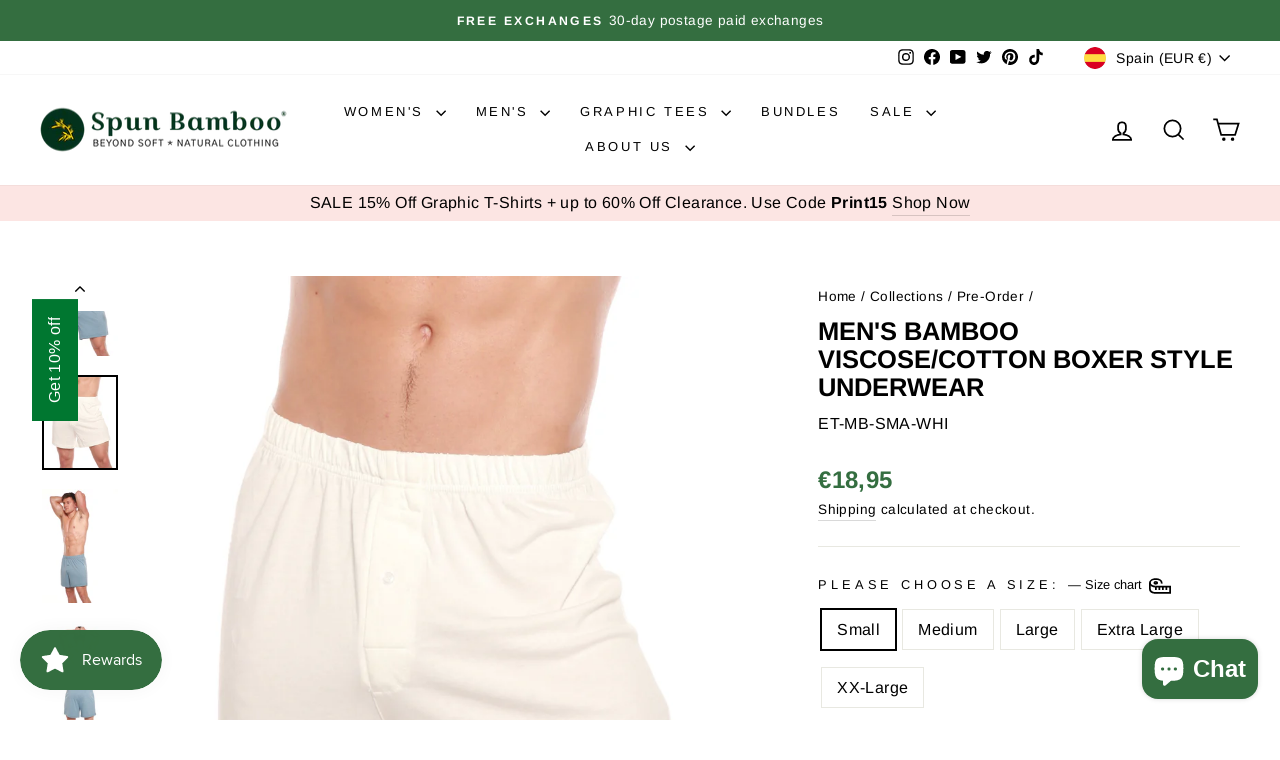

--- FILE ---
content_type: text/html; charset=utf-8
request_url: https://www.bambooclothes.com/en-es/search?view=preorderjson&q=id:%224387175530577%22%20OR%20handle:%22mens-bamboo-viscosecotton-boxer-style-underwear-mens-underwear-spun-bamboo-601177_1800x1800.jpg%22%20OR%20handle:%22mens-bamboo-viscosecotton-boxer-style-underwear-mens-underwear-spun-bamboo-585635_1800x1800.jpg%22%20OR%20handle:%22mens-bamboo-viscosecotton-boxer-style-underwear-mens-underwear-spun-bamboo-542827_1800x1800.jpg%22%20OR%20handle:%22mens-bamboo-viscosecotton-boxer-style-underwear-mens-underwear-spun-bamboo-648411_1800x1800.jpg%22%20OR%20handle:%22mens-bamboo-viscosecotton-boxer-style-underwear-mens-underwear-spun-bamboo-948561_1800x1800.jpg%22%20OR%20handle:%22mens-bamboo-viscosecotton-boxer-style-underwear-mens-underwear-spun-bamboo-795759_1800x1800.jpg%22%20OR%20handle:%22mens-bamboo-viscosecotton-boxer-style-underwear-mens-underwear-spun-bamboo-196758_1800x1800.jpg%22%20OR%20handle:%22mens-bamboo-viscosecotton-boxer-style-underwear-mens-underwear-spun-bamboo-275837_1800x1800.jpg%22%20OR%20handle:%22mens-bamboo-viscosecotton-boxer-style-underwear-mens-underwear-spun-bamboo-748962_1800x1800.jpg%22%20OR%20handle:%22mens-bamboo-viscosecotton-boxer-style-underwear-mens-underwear-spun-bamboo-261936_1800x1800.jpg%22%20OR%20handle:%22mens-bamboo-viscosecotton-boxer-style-underwear-mens-underwear-spun-bamboo-649135_1800x1800.jpg%22%20OR%20handle:%22mens-bamboo-viscosecotton-boxer-style-underwear-mens-underwear-spun-bamboo-401907_1800x1800.jpg%22%20OR%20handle:%22mens-bamboo-viscosecotton-boxer-style-underwear-mens-underwear-spun-bamboo-361584_1800x1800.jpg%22%20OR%20handle:%22mens-bamboo-viscosecotton-boxer-style-underwear-mens-underwear-spun-bamboo-771779_1800x1800.jpg%22%20OR%20handle:%22mens-bamboo-viscosecotton-boxer-style-underwear-mens-underwear-spun-bamboo-674908_1800x1800.jpg%22%20OR%20handle:%22mens-bamboo-viscosecotton-boxer-style-underwear-mens-underwear-spun-bamboo-408087_1800x1800.jpg%22%20OR%20handle:%22mens-bamboo-viscosecotton-boxer-style-underwear-mens-underwear-spun-bamboo-374682_1800x1800.jpg%22%20OR%20handle:%22mens-bamboo-viscosecotton-boxer-style-underwear-mens-underwear-spun-bamboo-821847_1800x1800.jpg%22%20OR%20handle:%22womens-hooded-sweatshirt%22%20OR%20handle:%22mens-spun-bamboo-long-sleeve-t-shirt%22%20OR%20handle:%22gift-card%22
body_size: 2482
content:
[{
      "id":4387170189393,
      "title":"Women's Bamboo French Terry Zip Hooded Sweatshirt",
      "handle":"womens-hooded-sweatshirt",
      "collections":[171593465937,263034011729,263033946193,157760454737,447003885869,172085542993,465196024109,157484449873,157484187729,263944011857],
      "images":[{"id":29668242260049,"src":"\/\/www.bambooclothes.com\/cdn\/shop\/products\/womens-bamboo-french-terry-zip-hooded-sweatshirt-womens-hoodie-spun-bamboo-522246.jpg?v=1762457560"},{"id":29667431481425,"src":"\/\/www.bambooclothes.com\/cdn\/shop\/products\/womens-bamboo-french-terry-zip-hooded-sweatshirt-womens-hoodie-spun-bamboo-129577.jpg?v=1645043430"},{"id":29667902226513,"src":"\/\/www.bambooclothes.com\/cdn\/shop\/products\/womens-bamboo-french-terry-zip-hooded-sweatshirt-womens-hoodie-spun-bamboo-817970.jpg?v=1645053206"},{"id":29668225876049,"src":"\/\/www.bambooclothes.com\/cdn\/shop\/products\/womens-bamboo-french-terry-zip-hooded-sweatshirt-womens-hoodie-spun-bamboo-827530.jpg?v=1645058163"},{"id":29667395600465,"src":"\/\/www.bambooclothes.com\/cdn\/shop\/products\/womens-bamboo-french-terry-zip-hooded-sweatshirt-womens-hoodie-spun-bamboo-128735.jpg?v=1645042947"},{"id":29667523854417,"src":"\/\/www.bambooclothes.com\/cdn\/shop\/products\/womens-bamboo-french-terry-zip-hooded-sweatshirt-womens-hoodie-spun-bamboo-220496.jpg?v=1645044791"},{"id":29668288954449,"src":"\/\/www.bambooclothes.com\/cdn\/shop\/products\/womens-bamboo-french-terry-zip-hooded-sweatshirt-womens-hoodie-spun-bamboo-635946.jpg?v=1645059413"},{"id":29667506552913,"src":"\/\/www.bambooclothes.com\/cdn\/shop\/products\/womens-bamboo-french-terry-zip-hooded-sweatshirt-womens-hoodie-spun-bamboo-377842.jpg?v=1645044461"},{"id":29667701194833,"src":"\/\/www.bambooclothes.com\/cdn\/shop\/products\/womens-bamboo-french-terry-zip-hooded-sweatshirt-womens-hoodie-spun-bamboo-237251.jpg?v=1645048471"},{"id":29668385521745,"src":"\/\/www.bambooclothes.com\/cdn\/shop\/products\/womens-bamboo-french-terry-zip-hooded-sweatshirt-womens-hoodie-spun-bamboo-318792.jpg?v=1645061199"},{"id":29667616784465,"src":"\/\/www.bambooclothes.com\/cdn\/shop\/products\/womens-bamboo-french-terry-zip-hooded-sweatshirt-womens-hoodie-spun-bamboo-320348.jpg?v=1645046275"},{"id":29667748413521,"src":"\/\/www.bambooclothes.com\/cdn\/shop\/products\/womens-bamboo-french-terry-zip-hooded-sweatshirt-womens-hoodie-spun-bamboo-514111.jpg?v=1645049306"}],
      "first_available_variant":{"id":31345423482961},
      "available":true,
      "selling_plan_groups":[],
      "variants": [{
            "id":31345423482961, 
            "title":"Medium \/ Black",
            "price":5595,
            "available":true,
            "inventory_quantity":29,
            "inventory_policy":"deny",
            "selling_plan_allocations": []
          },{
            "id":31345423876177, 
            "title":"Medium \/ Orchid",
            "price":5595,
            "available":true,
            "inventory_quantity":74,
            "inventory_policy":"deny",
            "selling_plan_allocations": []
          },{
            "id":31345424072785, 
            "title":"Medium \/ Raspberry",
            "price":3895,
            "available":false,
            "inventory_quantity":0,
            "inventory_policy":"deny",
            "selling_plan_allocations": []
          },{
            "id":31345423515729, 
            "title":"Large \/ Black",
            "price":5595,
            "available":true,
            "inventory_quantity":17,
            "inventory_policy":"deny",
            "selling_plan_allocations": []
          },{
            "id":31345423908945, 
            "title":"Large \/ Orchid",
            "price":5595,
            "available":true,
            "inventory_quantity":84,
            "inventory_policy":"deny",
            "selling_plan_allocations": []
          },{
            "id":31345424105553, 
            "title":"Large \/ Raspberry",
            "price":3895,
            "available":false,
            "inventory_quantity":0,
            "inventory_policy":"deny",
            "selling_plan_allocations": []
          },{
            "id":31345423548497, 
            "title":"Extra Large \/ Black",
            "price":5595,
            "available":true,
            "inventory_quantity":17,
            "inventory_policy":"deny",
            "selling_plan_allocations": []
          },{
            "id":31345423941713, 
            "title":"Extra Large \/ Orchid",
            "price":5595,
            "available":true,
            "inventory_quantity":54,
            "inventory_policy":"deny",
            "selling_plan_allocations": []
          },{
            "id":31345424138321, 
            "title":"Extra Large \/ Raspberry",
            "price":3895,
            "available":false,
            "inventory_quantity":-1,
            "inventory_policy":"deny",
            "selling_plan_allocations": []
          },{
            "id":31345423581265, 
            "title":"Small \/ Black",
            "price":5595,
            "available":true,
            "inventory_quantity":12,
            "inventory_policy":"deny",
            "selling_plan_allocations": []
          },{
            "id":31345423974481, 
            "title":"Small \/ Orchid",
            "price":5595,
            "available":true,
            "inventory_quantity":66,
            "inventory_policy":"deny",
            "selling_plan_allocations": []
          },{
            "id":31345424171089, 
            "title":"Small \/ Raspberry",
            "price":3895,
            "available":false,
            "inventory_quantity":0,
            "inventory_policy":"deny",
            "selling_plan_allocations": []
          },{
            "id":31345423614033, 
            "title":"XX-Large \/ Black",
            "price":5595,
            "available":true,
            "inventory_quantity":22,
            "inventory_policy":"deny",
            "selling_plan_allocations": []
          },{
            "id":31345424007249, 
            "title":"XX-Large \/ Orchid",
            "price":5595,
            "available":true,
            "inventory_quantity":29,
            "inventory_policy":"deny",
            "selling_plan_allocations": []
          },{
            "id":31345424203857, 
            "title":"XX-Large \/ Raspberry",
            "price":3895,
            "available":false,
            "inventory_quantity":0,
            "inventory_policy":"deny",
            "selling_plan_allocations": []
          },{
            "id":31345423646801, 
            "title":"X-Small \/ Black",
            "price":5595,
            "available":false,
            "inventory_quantity":0,
            "inventory_policy":"deny",
            "selling_plan_allocations": []
          },{
            "id":31345424040017, 
            "title":"X-Small \/ Orchid",
            "price":5595,
            "available":true,
            "inventory_quantity":3,
            "inventory_policy":"deny",
            "selling_plan_allocations": []
          },{
            "id":31345424236625, 
            "title":"X-Small \/ Raspberry",
            "price":3895,
            "available":false,
            "inventory_quantity":0,
            "inventory_policy":"deny",
            "selling_plan_allocations": []
          }],
      "source": "template"
    },{
      "id":4387168878673,
      "title":"Men's Bamboo Viscose\/Organic Cotton Long Sleeve T-Shirt",
      "handle":"mens-spun-bamboo-long-sleeve-t-shirt",
      "collections":[171593465937,263033880657,523488526637,514850259245,447003885869,157484417105,260595810385,157484023889,260595417169,172085542993,157512433745,263944011857],
      "images":[{"id":51078095700269,"src":"\/\/www.bambooclothes.com\/cdn\/shop\/files\/61A34611_copy.jpg?v=1762457557"},{"id":51077992349997,"src":"\/\/www.bambooclothes.com\/cdn\/shop\/files\/61A32561_copy.jpg?v=1743012747"},{"id":51078025347373,"src":"\/\/www.bambooclothes.com\/cdn\/shop\/files\/Y0A0433.jpg?v=1743012747"},{"id":51078025216301,"src":"\/\/www.bambooclothes.com\/cdn\/shop\/files\/Y0A0456.jpg?v=1743012747"},{"id":29667426566225,"src":"\/\/www.bambooclothes.com\/cdn\/shop\/products\/mens-bamboo-viscoseorganic-cotton-long-sleeve-t-shirt-mens-long-sleeve-spun-bamboo-480544.jpg?v=1743012747"},{"id":51078004244781,"src":"\/\/www.bambooclothes.com\/cdn\/shop\/files\/8Y0A9650_copy.jpg?v=1743012747"},{"id":29667595518033,"src":"\/\/www.bambooclothes.com\/cdn\/shop\/products\/mens-bamboo-viscoseorganic-cotton-long-sleeve-t-shirt-mens-long-sleeve-spun-bamboo-821779.jpg?v=1743012747"},{"id":29667593158737,"src":"\/\/www.bambooclothes.com\/cdn\/shop\/products\/mens-bamboo-viscoseorganic-cotton-long-sleeve-t-shirt-mens-long-sleeve-spun-bamboo-405945.jpg?v=1743012747"},{"id":29668141400145,"src":"\/\/www.bambooclothes.com\/cdn\/shop\/products\/mens-bamboo-viscoseorganic-cotton-long-sleeve-t-shirt-mens-long-sleeve-spun-bamboo-281843.jpg?v=1743012747"},{"id":29668178493521,"src":"\/\/www.bambooclothes.com\/cdn\/shop\/products\/mens-bamboo-viscoseorganic-cotton-long-sleeve-t-shirt-mens-long-sleeve-spun-bamboo-462019.jpg?v=1743012747"},{"id":29668428218449,"src":"\/\/www.bambooclothes.com\/cdn\/shop\/products\/mens-bamboo-viscoseorganic-cotton-long-sleeve-t-shirt-mens-long-sleeve-spun-bamboo-542123.jpg?v=1743012747"},{"id":29667414835281,"src":"\/\/www.bambooclothes.com\/cdn\/shop\/products\/mens-bamboo-viscoseorganic-cotton-long-sleeve-t-shirt-mens-long-sleeve-spun-bamboo-273183.jpg?v=1743012747"},{"id":29668117348433,"src":"\/\/www.bambooclothes.com\/cdn\/shop\/products\/mens-bamboo-viscoseorganic-cotton-long-sleeve-t-shirt-mens-long-sleeve-spun-bamboo-384972.jpg?v=1743012747"},{"id":29667563536465,"src":"\/\/www.bambooclothes.com\/cdn\/shop\/products\/mens-bamboo-viscoseorganic-cotton-long-sleeve-t-shirt-mens-long-sleeve-spun-bamboo-176733.jpg?v=1743012747"},{"id":29668249993297,"src":"\/\/www.bambooclothes.com\/cdn\/shop\/products\/mens-bamboo-viscoseorganic-cotton-long-sleeve-t-shirt-mens-long-sleeve-spun-bamboo-636432.jpg?v=1743012747"},{"id":29667711844433,"src":"\/\/www.bambooclothes.com\/cdn\/shop\/products\/mens-bamboo-viscoseorganic-cotton-long-sleeve-t-shirt-mens-long-sleeve-spun-bamboo-957436.jpg?v=1743012747"},{"id":29668406755409,"src":"\/\/www.bambooclothes.com\/cdn\/shop\/products\/mens-bamboo-viscoseorganic-cotton-long-sleeve-t-shirt-mens-long-sleeve-spun-bamboo-246734.jpg?v=1743012747"}],
      "first_available_variant":{"id":31345407754321},
      "available":true,
      "selling_plan_groups":[],
      "variants": [{
            "id":31345407754321, 
            "title":"Medium \/ Black",
            "price":3195,
            "available":true,
            "inventory_quantity":60,
            "inventory_policy":"continue",
            "selling_plan_allocations": []
          },{
            "id":31345407918161, 
            "title":"Medium \/ Cream",
            "price":3195,
            "available":true,
            "inventory_quantity":23,
            "inventory_policy":"deny",
            "selling_plan_allocations": []
          },{
            "id":31345408082001, 
            "title":"Medium \/ Royal Blue",
            "price":3195,
            "available":true,
            "inventory_quantity":66,
            "inventory_policy":"continue",
            "selling_plan_allocations": []
          },{
            "id":31345408409681, 
            "title":"Medium \/ Natural",
            "price":3195,
            "available":false,
            "inventory_quantity":-1,
            "inventory_policy":"deny",
            "selling_plan_allocations": []
          },{
            "id":31345408573521, 
            "title":"Medium \/ Slate Grey",
            "price":3195,
            "available":false,
            "inventory_quantity":0,
            "inventory_policy":"deny",
            "selling_plan_allocations": []
          },{
            "id":31345407787089, 
            "title":"Large \/ Black",
            "price":3195,
            "available":true,
            "inventory_quantity":47,
            "inventory_policy":"continue",
            "selling_plan_allocations": []
          },{
            "id":31345407950929, 
            "title":"Large \/ Cream",
            "price":3195,
            "available":true,
            "inventory_quantity":52,
            "inventory_policy":"deny",
            "selling_plan_allocations": []
          },{
            "id":31345408114769, 
            "title":"Large \/ Royal Blue",
            "price":3195,
            "available":true,
            "inventory_quantity":66,
            "inventory_policy":"continue",
            "selling_plan_allocations": []
          },{
            "id":31345408442449, 
            "title":"Large \/ Natural",
            "price":3195,
            "available":false,
            "inventory_quantity":0,
            "inventory_policy":"deny",
            "selling_plan_allocations": []
          },{
            "id":31345408606289, 
            "title":"Large \/ Slate Grey",
            "price":3195,
            "available":true,
            "inventory_quantity":162,
            "inventory_policy":"deny",
            "selling_plan_allocations": []
          },{
            "id":31345407819857, 
            "title":"Extra Large \/ Black",
            "price":3195,
            "available":true,
            "inventory_quantity":68,
            "inventory_policy":"continue",
            "selling_plan_allocations": []
          },{
            "id":31345407983697, 
            "title":"Extra Large \/ Cream",
            "price":3195,
            "available":false,
            "inventory_quantity":-6,
            "inventory_policy":"deny",
            "selling_plan_allocations": []
          },{
            "id":31345408147537, 
            "title":"Extra Large \/ Royal Blue",
            "price":3195,
            "available":true,
            "inventory_quantity":81,
            "inventory_policy":"continue",
            "selling_plan_allocations": []
          },{
            "id":31345408475217, 
            "title":"Extra Large \/ Natural",
            "price":3195,
            "available":true,
            "inventory_quantity":10,
            "inventory_policy":"deny",
            "selling_plan_allocations": []
          },{
            "id":31345408639057, 
            "title":"Extra Large \/ Slate Grey",
            "price":3195,
            "available":false,
            "inventory_quantity":0,
            "inventory_policy":"deny",
            "selling_plan_allocations": []
          },{
            "id":31345407852625, 
            "title":"Small \/ Black",
            "price":3195,
            "available":false,
            "inventory_quantity":-1,
            "inventory_policy":"deny",
            "selling_plan_allocations": []
          },{
            "id":31345408016465, 
            "title":"Small \/ Cream",
            "price":3195,
            "available":true,
            "inventory_quantity":19,
            "inventory_policy":"deny",
            "selling_plan_allocations": []
          },{
            "id":31345408180305, 
            "title":"Small \/ Royal Blue",
            "price":3195,
            "available":true,
            "inventory_quantity":49,
            "inventory_policy":"deny",
            "selling_plan_allocations": []
          },{
            "id":31345408507985, 
            "title":"Small \/ Natural",
            "price":3195,
            "available":false,
            "inventory_quantity":0,
            "inventory_policy":"deny",
            "selling_plan_allocations": []
          },{
            "id":31345408671825, 
            "title":"Small \/ Slate Grey",
            "price":3195,
            "available":true,
            "inventory_quantity":95,
            "inventory_policy":"deny",
            "selling_plan_allocations": []
          },{
            "id":31345407885393, 
            "title":"XX-Large \/ Black",
            "price":3195,
            "available":true,
            "inventory_quantity":12,
            "inventory_policy":"deny",
            "selling_plan_allocations": []
          },{
            "id":31345408049233, 
            "title":"XX-Large \/ Cream",
            "price":3195,
            "available":true,
            "inventory_quantity":41,
            "inventory_policy":"deny",
            "selling_plan_allocations": []
          },{
            "id":31345408213073, 
            "title":"XX-Large \/ Royal Blue",
            "price":3195,
            "available":true,
            "inventory_quantity":9,
            "inventory_policy":"deny",
            "selling_plan_allocations": []
          },{
            "id":31345408540753, 
            "title":"XX-Large \/ Natural",
            "price":3195,
            "available":false,
            "inventory_quantity":-3,
            "inventory_policy":"deny",
            "selling_plan_allocations": []
          },{
            "id":31345408704593, 
            "title":"XX-Large \/ Slate Grey",
            "price":3195,
            "available":true,
            "inventory_quantity":41,
            "inventory_policy":"deny",
            "selling_plan_allocations": []
          },{
            "id":44475874214189, 
            "title":"3XL \/ Black",
            "price":3195,
            "available":true,
            "inventory_quantity":8,
            "inventory_policy":"continue",
            "selling_plan_allocations": []
          },{
            "id":44475874246957, 
            "title":"3XL \/ Cream",
            "price":3195,
            "available":false,
            "inventory_quantity":0,
            "inventory_policy":"deny",
            "selling_plan_allocations": []
          },{
            "id":44475874279725, 
            "title":"3XL \/ Royal Blue",
            "price":3195,
            "available":true,
            "inventory_quantity":12,
            "inventory_policy":"continue",
            "selling_plan_allocations": []
          },{
            "id":44475874312493, 
            "title":"3XL \/ Natural",
            "price":3195,
            "available":false,
            "inventory_quantity":0,
            "inventory_policy":"deny",
            "selling_plan_allocations": []
          },{
            "id":44475874345261, 
            "title":"3XL \/ Slate Grey",
            "price":3195,
            "available":true,
            "inventory_quantity":8,
            "inventory_policy":"continue",
            "selling_plan_allocations": []
          }],
      "source": "template"
    },{
      "id":4544890306641,
      "title":"Spun Bamboo Gift Card",
      "handle":"gift-card",
      "collections":[171593465937,263033880657,447003885869],
      "images":[{"id":29667968221265,"src":"\/\/www.bambooclothes.com\/cdn\/shop\/products\/spun-bamboo-gift-card-gift-card-spun-bamboo-113968.png?v=1762457656"}],
      "first_available_variant":{"id":32024473010257},
      "available":true,
      "selling_plan_groups":[],
      "variants": [{
            "id":32024473010257, 
            "title":"$10.00 USD",
            "price":879,
            "available":true,
            "inventory_quantity":0,
            "inventory_policy":"continue",
            "selling_plan_allocations": []
          },{
            "id":32024473043025, 
            "title":"$25.00 USD",
            "price":2197,
            "available":true,
            "inventory_quantity":-2,
            "inventory_policy":"continue",
            "selling_plan_allocations": []
          },{
            "id":32024473075793, 
            "title":"$50.00 USD",
            "price":4393,
            "available":true,
            "inventory_quantity":-6,
            "inventory_policy":"continue",
            "selling_plan_allocations": []
          },{
            "id":32024473108561, 
            "title":"$100.00 USD",
            "price":8787,
            "available":true,
            "inventory_quantity":-8,
            "inventory_policy":"continue",
            "selling_plan_allocations": []
          }],
      "source": "template"
    },{
      "id":4387175530577,
      "title":"Men's Bamboo Viscose\/Cotton Boxer Style Underwear",
      "handle":"mens-boxer-style-underwear",
      "collections":[171593465937,263033913425,263033880657,526693138733,523488526637,157760454737,447003885869,260595449937,157484122193,157484417105,269208387665,172569100369,172085542993,476689137965,465196024109,263944011857],
      "images":[{"id":53406770954541,"src":"\/\/www.bambooclothes.com\/cdn\/shop\/files\/61A26361.jpg?v=1768527058"},{"id":53406768202029,"src":"\/\/www.bambooclothes.com\/cdn\/shop\/files\/61A25271.jpg?v=1768527058"},{"id":53406773444909,"src":"\/\/www.bambooclothes.com\/cdn\/shop\/files\/61A27171.jpg?v=1768527058"},{"id":29668049780817,"src":"\/\/www.bambooclothes.com\/cdn\/shop\/products\/mens-bamboo-viscosecotton-boxer-style-underwear-mens-underwear-spun-bamboo-601177.jpg?v=1768527058"},{"id":29667856023633,"src":"\/\/www.bambooclothes.com\/cdn\/shop\/products\/mens-bamboo-viscosecotton-boxer-style-underwear-mens-underwear-spun-bamboo-585635.jpg?v=1768527058"},{"id":29667779477585,"src":"\/\/www.bambooclothes.com\/cdn\/shop\/products\/mens-bamboo-viscosecotton-boxer-style-underwear-mens-underwear-spun-bamboo-542827.jpg?v=1768527058"},{"id":29667717021777,"src":"\/\/www.bambooclothes.com\/cdn\/shop\/products\/mens-bamboo-viscosecotton-boxer-style-underwear-mens-underwear-spun-bamboo-648411.jpg?v=1768527058"},{"id":29667833086033,"src":"\/\/www.bambooclothes.com\/cdn\/shop\/products\/mens-bamboo-viscosecotton-boxer-style-underwear-mens-underwear-spun-bamboo-948561.jpg?v=1768527058"},{"id":29667702112337,"src":"\/\/www.bambooclothes.com\/cdn\/shop\/products\/mens-bamboo-viscosecotton-boxer-style-underwear-mens-underwear-spun-bamboo-795759.jpg?v=1768527058"},{"id":29667616292945,"src":"\/\/www.bambooclothes.com\/cdn\/shop\/products\/mens-bamboo-viscosecotton-boxer-style-underwear-mens-underwear-spun-bamboo-196758.jpg?v=1768527058"},{"id":29668286201937,"src":"\/\/www.bambooclothes.com\/cdn\/shop\/products\/mens-bamboo-viscosecotton-boxer-style-underwear-mens-underwear-spun-bamboo-275837.jpg?v=1768527058"},{"id":29667607871569,"src":"\/\/www.bambooclothes.com\/cdn\/shop\/products\/mens-bamboo-viscosecotton-boxer-style-underwear-mens-underwear-spun-bamboo-748962.jpg?v=1768527058"},{"id":29668350754897,"src":"\/\/www.bambooclothes.com\/cdn\/shop\/products\/mens-bamboo-viscosecotton-boxer-style-underwear-mens-underwear-spun-bamboo-261936.jpg?v=1768527058"},{"id":29667956588625,"src":"\/\/www.bambooclothes.com\/cdn\/shop\/products\/mens-bamboo-viscosecotton-boxer-style-underwear-mens-underwear-spun-bamboo-649135.jpg?v=1768527058"},{"id":29667884236881,"src":"\/\/www.bambooclothes.com\/cdn\/shop\/products\/mens-bamboo-viscosecotton-boxer-style-underwear-mens-underwear-spun-bamboo-401907.jpg?v=1768527058"},{"id":29667884957777,"src":"\/\/www.bambooclothes.com\/cdn\/shop\/products\/mens-bamboo-viscosecotton-boxer-style-underwear-mens-underwear-spun-bamboo-361584.jpg?v=1768527058"},{"id":29667878797393,"src":"\/\/www.bambooclothes.com\/cdn\/shop\/products\/mens-bamboo-viscosecotton-boxer-style-underwear-mens-underwear-spun-bamboo-771779.jpg?v=1768527058"},{"id":29668199661649,"src":"\/\/www.bambooclothes.com\/cdn\/shop\/products\/mens-bamboo-viscosecotton-boxer-style-underwear-mens-underwear-spun-bamboo-674908.jpg?v=1768527058"},{"id":29668065411153,"src":"\/\/www.bambooclothes.com\/cdn\/shop\/products\/mens-bamboo-viscosecotton-boxer-style-underwear-mens-underwear-spun-bamboo-408087.jpg?v=1768527058"},{"id":29668248453201,"src":"\/\/www.bambooclothes.com\/cdn\/shop\/products\/mens-bamboo-viscosecotton-boxer-style-underwear-mens-underwear-spun-bamboo-374682.jpg?v=1768527058"},{"id":29668336795729,"src":"\/\/www.bambooclothes.com\/cdn\/shop\/products\/mens-bamboo-viscosecotton-boxer-style-underwear-mens-underwear-spun-bamboo-821847.jpg?v=1768527058"},{"id":46511347695917,"src":"\/\/www.bambooclothes.com\/cdn\/shop\/files\/Y0A9680.jpg?v=1768527058"}],
      "first_available_variant":{"id":31345460379729},
      "available":true,
      "selling_plan_groups":[],
      "variants": [{
            "id":31345460248657, 
            "title":"Small \/ Black \/ Single",
            "price":1895,
            "available":false,
            "inventory_quantity":0,
            "inventory_policy":"deny",
            "selling_plan_allocations": []
          },{
            "id":31897373933649, 
            "title":"Small \/ Black \/ 3-Pack",
            "price":5295,
            "available":false,
            "inventory_quantity":0,
            "inventory_policy":"deny",
            "selling_plan_allocations": []
          },{
            "id":31345460379729, 
            "title":"Small \/ Cream \/ Single",
            "price":1895,
            "available":true,
            "inventory_quantity":29,
            "inventory_policy":"deny",
            "selling_plan_allocations": []
          },{
            "id":31897382092881, 
            "title":"Small \/ Cream \/ 3-Pack",
            "price":5295,
            "available":true,
            "inventory_quantity":9,
            "inventory_policy":"deny",
            "selling_plan_allocations": []
          },{
            "id":31345460510801, 
            "title":"Small \/ Steel Blue \/ Single",
            "price":1895,
            "available":true,
            "inventory_quantity":44,
            "inventory_policy":"deny",
            "selling_plan_allocations": []
          },{
            "id":31897392250961, 
            "title":"Small \/ Steel Blue \/ 3-Pack",
            "price":5295,
            "available":true,
            "inventory_quantity":14,
            "inventory_policy":"deny",
            "selling_plan_allocations": []
          },{
            "id":39790891663441, 
            "title":"Small \/ Charcoal Grey \/ Single",
            "price":1895,
            "available":false,
            "inventory_quantity":-3,
            "inventory_policy":"deny",
            "selling_plan_allocations": []
          },{
            "id":39790891696209, 
            "title":"Small \/ Charcoal Grey \/ 3-Pack",
            "price":5295,
            "available":false,
            "inventory_quantity":-1,
            "inventory_policy":"deny",
            "selling_plan_allocations": []
          },{
            "id":31345460150353, 
            "title":"Medium \/ Black \/ Single",
            "price":1895,
            "available":true,
            "inventory_quantity":78,
            "inventory_policy":"deny",
            "selling_plan_allocations": []
          },{
            "id":31897374359633, 
            "title":"Medium \/ Black \/ 3-Pack",
            "price":5295,
            "available":true,
            "inventory_quantity":26,
            "inventory_policy":"deny",
            "selling_plan_allocations": []
          },{
            "id":31345460281425, 
            "title":"Medium \/ Cream \/ Single",
            "price":1895,
            "available":true,
            "inventory_quantity":120,
            "inventory_policy":"deny",
            "selling_plan_allocations": []
          },{
            "id":31897387335761, 
            "title":"Medium \/ Cream \/ 3-Pack",
            "price":5295,
            "available":true,
            "inventory_quantity":40,
            "inventory_policy":"deny",
            "selling_plan_allocations": []
          },{
            "id":31345460412497, 
            "title":"Medium \/ Steel Blue \/ Single",
            "price":1895,
            "available":true,
            "inventory_quantity":122,
            "inventory_policy":"deny",
            "selling_plan_allocations": []
          },{
            "id":31897395167313, 
            "title":"Medium \/ Steel Blue \/ 3-Pack",
            "price":5295,
            "available":true,
            "inventory_quantity":40,
            "inventory_policy":"deny",
            "selling_plan_allocations": []
          },{
            "id":39790891728977, 
            "title":"Medium \/ Charcoal Grey \/ Single",
            "price":1895,
            "available":true,
            "inventory_quantity":103,
            "inventory_policy":"deny",
            "selling_plan_allocations": []
          },{
            "id":39790891761745, 
            "title":"Medium \/ Charcoal Grey \/ 3-Pack",
            "price":5295,
            "available":true,
            "inventory_quantity":34,
            "inventory_policy":"deny",
            "selling_plan_allocations": []
          },{
            "id":31345460183121, 
            "title":"Large \/ Black \/ Single",
            "price":1895,
            "available":true,
            "inventory_quantity":31,
            "inventory_policy":"deny",
            "selling_plan_allocations": []
          },{
            "id":31897374949457, 
            "title":"Large \/ Black \/ 3-Pack",
            "price":5295,
            "available":true,
            "inventory_quantity":10,
            "inventory_policy":"deny",
            "selling_plan_allocations": []
          },{
            "id":31345460314193, 
            "title":"Large \/ Cream \/ Single",
            "price":1895,
            "available":true,
            "inventory_quantity":93,
            "inventory_policy":"deny",
            "selling_plan_allocations": []
          },{
            "id":31897388253265, 
            "title":"Large \/ Cream \/ 3-Pack",
            "price":5295,
            "available":true,
            "inventory_quantity":31,
            "inventory_policy":"deny",
            "selling_plan_allocations": []
          },{
            "id":31345460445265, 
            "title":"Large \/ Steel Blue \/ Single",
            "price":1895,
            "available":true,
            "inventory_quantity":69,
            "inventory_policy":"deny",
            "selling_plan_allocations": []
          },{
            "id":31897396281425, 
            "title":"Large \/ Steel Blue \/ 3-Pack",
            "price":5295,
            "available":true,
            "inventory_quantity":23,
            "inventory_policy":"deny",
            "selling_plan_allocations": []
          },{
            "id":39790891794513, 
            "title":"Large \/ Charcoal Grey \/ Single",
            "price":1895,
            "available":true,
            "inventory_quantity":224,
            "inventory_policy":"deny",
            "selling_plan_allocations": []
          },{
            "id":39790891827281, 
            "title":"Large \/ Charcoal Grey \/ 3-Pack",
            "price":5295,
            "available":true,
            "inventory_quantity":74,
            "inventory_policy":"deny",
            "selling_plan_allocations": []
          },{
            "id":31345460215889, 
            "title":"Extra Large \/ Black \/ Single",
            "price":1895,
            "available":false,
            "inventory_quantity":0,
            "inventory_policy":"deny",
            "selling_plan_allocations": []
          },{
            "id":31897377996881, 
            "title":"Extra Large \/ Black \/ 3-Pack",
            "price":5295,
            "available":false,
            "inventory_quantity":0,
            "inventory_policy":"deny",
            "selling_plan_allocations": []
          },{
            "id":31345460346961, 
            "title":"Extra Large \/ Cream \/ Single",
            "price":1895,
            "available":true,
            "inventory_quantity":136,
            "inventory_policy":"deny",
            "selling_plan_allocations": []
          },{
            "id":31897390809169, 
            "title":"Extra Large \/ Cream \/ 3-Pack",
            "price":5295,
            "available":true,
            "inventory_quantity":45,
            "inventory_policy":"deny",
            "selling_plan_allocations": []
          },{
            "id":31345460478033, 
            "title":"Extra Large \/ Steel Blue \/ Single",
            "price":1895,
            "available":true,
            "inventory_quantity":81,
            "inventory_policy":"deny",
            "selling_plan_allocations": []
          },{
            "id":31897400803409, 
            "title":"Extra Large \/ Steel Blue \/ 3-Pack",
            "price":5295,
            "available":true,
            "inventory_quantity":27,
            "inventory_policy":"deny",
            "selling_plan_allocations": []
          },{
            "id":39790891860049, 
            "title":"Extra Large \/ Charcoal Grey \/ Single",
            "price":1895,
            "available":true,
            "inventory_quantity":40,
            "inventory_policy":"deny",
            "selling_plan_allocations": []
          },{
            "id":39790891892817, 
            "title":"Extra Large \/ Charcoal Grey \/ 3-Pack",
            "price":5295,
            "available":true,
            "inventory_quantity":13,
            "inventory_policy":"deny",
            "selling_plan_allocations": []
          },{
            "id":32855489740881, 
            "title":"XX-Large \/ Black \/ Single",
            "price":1895,
            "available":false,
            "inventory_quantity":0,
            "inventory_policy":"deny",
            "selling_plan_allocations": []
          },{
            "id":32886103048273, 
            "title":"XX-Large \/ Black \/ 3-Pack",
            "price":5295,
            "available":false,
            "inventory_quantity":0,
            "inventory_policy":"deny",
            "selling_plan_allocations": []
          },{
            "id":39427151495249, 
            "title":"XX-Large \/ Cream \/ Single",
            "price":1895,
            "available":true,
            "inventory_quantity":89,
            "inventory_policy":"deny",
            "selling_plan_allocations": []
          },{
            "id":39427154247761, 
            "title":"XX-Large \/ Cream \/ 3-Pack",
            "price":5295,
            "available":true,
            "inventory_quantity":29,
            "inventory_policy":"deny",
            "selling_plan_allocations": []
          },{
            "id":39427152805969, 
            "title":"XX-Large \/ Steel Blue \/ Single",
            "price":1895,
            "available":true,
            "inventory_quantity":17,
            "inventory_policy":"deny",
            "selling_plan_allocations": []
          },{
            "id":39427154837585, 
            "title":"XX-Large \/ Steel Blue \/ 3-Pack",
            "price":5295,
            "available":true,
            "inventory_quantity":5,
            "inventory_policy":"deny",
            "selling_plan_allocations": []
          },{
            "id":39790891925585, 
            "title":"XX-Large \/ Charcoal Grey \/ Single",
            "price":1895,
            "available":true,
            "inventory_quantity":33,
            "inventory_policy":"deny",
            "selling_plan_allocations": []
          },{
            "id":39790891958353, 
            "title":"XX-Large \/ Charcoal Grey \/ 3-Pack",
            "price":5295,
            "available":true,
            "inventory_quantity":11,
            "inventory_policy":"deny",
            "selling_plan_allocations": []
          }],
      "source": "template"
    }]

--- FILE ---
content_type: text/html; charset=utf-8
request_url: https://www.bambooclothes.com/en-es/search?view=preorderjson&q=id:%224387175530577%22%20OR%20handle:%22mens-bamboo-viscosecotton-boxer-style-underwear-mens-underwear-spun-bamboo-601177_1800x1800.jpg%22%20OR%20handle:%22mens-bamboo-viscosecotton-boxer-style-underwear-mens-underwear-spun-bamboo-585635_1800x1800.jpg%22%20OR%20handle:%22mens-bamboo-viscosecotton-boxer-style-underwear-mens-underwear-spun-bamboo-542827_1800x1800.jpg%22%20OR%20handle:%22mens-bamboo-viscosecotton-boxer-style-underwear-mens-underwear-spun-bamboo-648411_1800x1800.jpg%22%20OR%20handle:%22mens-bamboo-viscosecotton-boxer-style-underwear-mens-underwear-spun-bamboo-948561_1800x1800.jpg%22%20OR%20handle:%22mens-bamboo-viscosecotton-boxer-style-underwear-mens-underwear-spun-bamboo-795759_1800x1800.jpg%22%20OR%20handle:%22mens-bamboo-viscosecotton-boxer-style-underwear-mens-underwear-spun-bamboo-196758_1800x1800.jpg%22%20OR%20handle:%22mens-bamboo-viscosecotton-boxer-style-underwear-mens-underwear-spun-bamboo-275837_1800x1800.jpg%22%20OR%20handle:%22mens-bamboo-viscosecotton-boxer-style-underwear-mens-underwear-spun-bamboo-748962_1800x1800.jpg%22%20OR%20handle:%22mens-bamboo-viscosecotton-boxer-style-underwear-mens-underwear-spun-bamboo-261936_1800x1800.jpg%22%20OR%20handle:%22mens-bamboo-viscosecotton-boxer-style-underwear-mens-underwear-spun-bamboo-649135_1800x1800.jpg%22%20OR%20handle:%22mens-bamboo-viscosecotton-boxer-style-underwear-mens-underwear-spun-bamboo-401907_1800x1800.jpg%22%20OR%20handle:%22mens-bamboo-viscosecotton-boxer-style-underwear-mens-underwear-spun-bamboo-361584_1800x1800.jpg%22%20OR%20handle:%22mens-bamboo-viscosecotton-boxer-style-underwear-mens-underwear-spun-bamboo-771779_1800x1800.jpg%22%20OR%20handle:%22mens-bamboo-viscosecotton-boxer-style-underwear-mens-underwear-spun-bamboo-674908_1800x1800.jpg%22%20OR%20handle:%22mens-bamboo-viscosecotton-boxer-style-underwear-mens-underwear-spun-bamboo-408087_1800x1800.jpg%22%20OR%20handle:%22mens-bamboo-viscosecotton-boxer-style-underwear-mens-underwear-spun-bamboo-374682_1800x1800.jpg%22%20OR%20handle:%22mens-bamboo-viscosecotton-boxer-style-underwear-mens-underwear-spun-bamboo-821847_1800x1800.jpg%22%20OR%20handle:%22womens-hooded-sweatshirt%22%20OR%20handle:%22mens-spun-bamboo-long-sleeve-t-shirt%22%20OR%20handle:%22gift-card%22
body_size: 2423
content:
[{
      "id":4387170189393,
      "title":"Women's Bamboo French Terry Zip Hooded Sweatshirt",
      "handle":"womens-hooded-sweatshirt",
      "collections":[171593465937,263034011729,263033946193,157760454737,447003885869,172085542993,465196024109,157484449873,157484187729,263944011857],
      "images":[{"id":29668242260049,"src":"\/\/www.bambooclothes.com\/cdn\/shop\/products\/womens-bamboo-french-terry-zip-hooded-sweatshirt-womens-hoodie-spun-bamboo-522246.jpg?v=1762457560"},{"id":29667431481425,"src":"\/\/www.bambooclothes.com\/cdn\/shop\/products\/womens-bamboo-french-terry-zip-hooded-sweatshirt-womens-hoodie-spun-bamboo-129577.jpg?v=1645043430"},{"id":29667902226513,"src":"\/\/www.bambooclothes.com\/cdn\/shop\/products\/womens-bamboo-french-terry-zip-hooded-sweatshirt-womens-hoodie-spun-bamboo-817970.jpg?v=1645053206"},{"id":29668225876049,"src":"\/\/www.bambooclothes.com\/cdn\/shop\/products\/womens-bamboo-french-terry-zip-hooded-sweatshirt-womens-hoodie-spun-bamboo-827530.jpg?v=1645058163"},{"id":29667395600465,"src":"\/\/www.bambooclothes.com\/cdn\/shop\/products\/womens-bamboo-french-terry-zip-hooded-sweatshirt-womens-hoodie-spun-bamboo-128735.jpg?v=1645042947"},{"id":29667523854417,"src":"\/\/www.bambooclothes.com\/cdn\/shop\/products\/womens-bamboo-french-terry-zip-hooded-sweatshirt-womens-hoodie-spun-bamboo-220496.jpg?v=1645044791"},{"id":29668288954449,"src":"\/\/www.bambooclothes.com\/cdn\/shop\/products\/womens-bamboo-french-terry-zip-hooded-sweatshirt-womens-hoodie-spun-bamboo-635946.jpg?v=1645059413"},{"id":29667506552913,"src":"\/\/www.bambooclothes.com\/cdn\/shop\/products\/womens-bamboo-french-terry-zip-hooded-sweatshirt-womens-hoodie-spun-bamboo-377842.jpg?v=1645044461"},{"id":29667701194833,"src":"\/\/www.bambooclothes.com\/cdn\/shop\/products\/womens-bamboo-french-terry-zip-hooded-sweatshirt-womens-hoodie-spun-bamboo-237251.jpg?v=1645048471"},{"id":29668385521745,"src":"\/\/www.bambooclothes.com\/cdn\/shop\/products\/womens-bamboo-french-terry-zip-hooded-sweatshirt-womens-hoodie-spun-bamboo-318792.jpg?v=1645061199"},{"id":29667616784465,"src":"\/\/www.bambooclothes.com\/cdn\/shop\/products\/womens-bamboo-french-terry-zip-hooded-sweatshirt-womens-hoodie-spun-bamboo-320348.jpg?v=1645046275"},{"id":29667748413521,"src":"\/\/www.bambooclothes.com\/cdn\/shop\/products\/womens-bamboo-french-terry-zip-hooded-sweatshirt-womens-hoodie-spun-bamboo-514111.jpg?v=1645049306"}],
      "first_available_variant":{"id":31345423482961},
      "available":true,
      "selling_plan_groups":[],
      "variants": [{
            "id":31345423482961, 
            "title":"Medium \/ Black",
            "price":5595,
            "available":true,
            "inventory_quantity":29,
            "inventory_policy":"deny",
            "selling_plan_allocations": []
          },{
            "id":31345423876177, 
            "title":"Medium \/ Orchid",
            "price":5595,
            "available":true,
            "inventory_quantity":74,
            "inventory_policy":"deny",
            "selling_plan_allocations": []
          },{
            "id":31345424072785, 
            "title":"Medium \/ Raspberry",
            "price":3895,
            "available":false,
            "inventory_quantity":0,
            "inventory_policy":"deny",
            "selling_plan_allocations": []
          },{
            "id":31345423515729, 
            "title":"Large \/ Black",
            "price":5595,
            "available":true,
            "inventory_quantity":17,
            "inventory_policy":"deny",
            "selling_plan_allocations": []
          },{
            "id":31345423908945, 
            "title":"Large \/ Orchid",
            "price":5595,
            "available":true,
            "inventory_quantity":84,
            "inventory_policy":"deny",
            "selling_plan_allocations": []
          },{
            "id":31345424105553, 
            "title":"Large \/ Raspberry",
            "price":3895,
            "available":false,
            "inventory_quantity":0,
            "inventory_policy":"deny",
            "selling_plan_allocations": []
          },{
            "id":31345423548497, 
            "title":"Extra Large \/ Black",
            "price":5595,
            "available":true,
            "inventory_quantity":17,
            "inventory_policy":"deny",
            "selling_plan_allocations": []
          },{
            "id":31345423941713, 
            "title":"Extra Large \/ Orchid",
            "price":5595,
            "available":true,
            "inventory_quantity":54,
            "inventory_policy":"deny",
            "selling_plan_allocations": []
          },{
            "id":31345424138321, 
            "title":"Extra Large \/ Raspberry",
            "price":3895,
            "available":false,
            "inventory_quantity":-1,
            "inventory_policy":"deny",
            "selling_plan_allocations": []
          },{
            "id":31345423581265, 
            "title":"Small \/ Black",
            "price":5595,
            "available":true,
            "inventory_quantity":12,
            "inventory_policy":"deny",
            "selling_plan_allocations": []
          },{
            "id":31345423974481, 
            "title":"Small \/ Orchid",
            "price":5595,
            "available":true,
            "inventory_quantity":66,
            "inventory_policy":"deny",
            "selling_plan_allocations": []
          },{
            "id":31345424171089, 
            "title":"Small \/ Raspberry",
            "price":3895,
            "available":false,
            "inventory_quantity":0,
            "inventory_policy":"deny",
            "selling_plan_allocations": []
          },{
            "id":31345423614033, 
            "title":"XX-Large \/ Black",
            "price":5595,
            "available":true,
            "inventory_quantity":22,
            "inventory_policy":"deny",
            "selling_plan_allocations": []
          },{
            "id":31345424007249, 
            "title":"XX-Large \/ Orchid",
            "price":5595,
            "available":true,
            "inventory_quantity":29,
            "inventory_policy":"deny",
            "selling_plan_allocations": []
          },{
            "id":31345424203857, 
            "title":"XX-Large \/ Raspberry",
            "price":3895,
            "available":false,
            "inventory_quantity":0,
            "inventory_policy":"deny",
            "selling_plan_allocations": []
          },{
            "id":31345423646801, 
            "title":"X-Small \/ Black",
            "price":5595,
            "available":false,
            "inventory_quantity":0,
            "inventory_policy":"deny",
            "selling_plan_allocations": []
          },{
            "id":31345424040017, 
            "title":"X-Small \/ Orchid",
            "price":5595,
            "available":true,
            "inventory_quantity":3,
            "inventory_policy":"deny",
            "selling_plan_allocations": []
          },{
            "id":31345424236625, 
            "title":"X-Small \/ Raspberry",
            "price":3895,
            "available":false,
            "inventory_quantity":0,
            "inventory_policy":"deny",
            "selling_plan_allocations": []
          }],
      "source": "template"
    },{
      "id":4387168878673,
      "title":"Men's Bamboo Viscose\/Organic Cotton Long Sleeve T-Shirt",
      "handle":"mens-spun-bamboo-long-sleeve-t-shirt",
      "collections":[171593465937,263033880657,523488526637,514850259245,447003885869,157484417105,260595810385,157484023889,260595417169,172085542993,157512433745,263944011857],
      "images":[{"id":51078095700269,"src":"\/\/www.bambooclothes.com\/cdn\/shop\/files\/61A34611_copy.jpg?v=1762457557"},{"id":51077992349997,"src":"\/\/www.bambooclothes.com\/cdn\/shop\/files\/61A32561_copy.jpg?v=1743012747"},{"id":51078025347373,"src":"\/\/www.bambooclothes.com\/cdn\/shop\/files\/Y0A0433.jpg?v=1743012747"},{"id":51078025216301,"src":"\/\/www.bambooclothes.com\/cdn\/shop\/files\/Y0A0456.jpg?v=1743012747"},{"id":29667426566225,"src":"\/\/www.bambooclothes.com\/cdn\/shop\/products\/mens-bamboo-viscoseorganic-cotton-long-sleeve-t-shirt-mens-long-sleeve-spun-bamboo-480544.jpg?v=1743012747"},{"id":51078004244781,"src":"\/\/www.bambooclothes.com\/cdn\/shop\/files\/8Y0A9650_copy.jpg?v=1743012747"},{"id":29667595518033,"src":"\/\/www.bambooclothes.com\/cdn\/shop\/products\/mens-bamboo-viscoseorganic-cotton-long-sleeve-t-shirt-mens-long-sleeve-spun-bamboo-821779.jpg?v=1743012747"},{"id":29667593158737,"src":"\/\/www.bambooclothes.com\/cdn\/shop\/products\/mens-bamboo-viscoseorganic-cotton-long-sleeve-t-shirt-mens-long-sleeve-spun-bamboo-405945.jpg?v=1743012747"},{"id":29668141400145,"src":"\/\/www.bambooclothes.com\/cdn\/shop\/products\/mens-bamboo-viscoseorganic-cotton-long-sleeve-t-shirt-mens-long-sleeve-spun-bamboo-281843.jpg?v=1743012747"},{"id":29668178493521,"src":"\/\/www.bambooclothes.com\/cdn\/shop\/products\/mens-bamboo-viscoseorganic-cotton-long-sleeve-t-shirt-mens-long-sleeve-spun-bamboo-462019.jpg?v=1743012747"},{"id":29668428218449,"src":"\/\/www.bambooclothes.com\/cdn\/shop\/products\/mens-bamboo-viscoseorganic-cotton-long-sleeve-t-shirt-mens-long-sleeve-spun-bamboo-542123.jpg?v=1743012747"},{"id":29667414835281,"src":"\/\/www.bambooclothes.com\/cdn\/shop\/products\/mens-bamboo-viscoseorganic-cotton-long-sleeve-t-shirt-mens-long-sleeve-spun-bamboo-273183.jpg?v=1743012747"},{"id":29668117348433,"src":"\/\/www.bambooclothes.com\/cdn\/shop\/products\/mens-bamboo-viscoseorganic-cotton-long-sleeve-t-shirt-mens-long-sleeve-spun-bamboo-384972.jpg?v=1743012747"},{"id":29667563536465,"src":"\/\/www.bambooclothes.com\/cdn\/shop\/products\/mens-bamboo-viscoseorganic-cotton-long-sleeve-t-shirt-mens-long-sleeve-spun-bamboo-176733.jpg?v=1743012747"},{"id":29668249993297,"src":"\/\/www.bambooclothes.com\/cdn\/shop\/products\/mens-bamboo-viscoseorganic-cotton-long-sleeve-t-shirt-mens-long-sleeve-spun-bamboo-636432.jpg?v=1743012747"},{"id":29667711844433,"src":"\/\/www.bambooclothes.com\/cdn\/shop\/products\/mens-bamboo-viscoseorganic-cotton-long-sleeve-t-shirt-mens-long-sleeve-spun-bamboo-957436.jpg?v=1743012747"},{"id":29668406755409,"src":"\/\/www.bambooclothes.com\/cdn\/shop\/products\/mens-bamboo-viscoseorganic-cotton-long-sleeve-t-shirt-mens-long-sleeve-spun-bamboo-246734.jpg?v=1743012747"}],
      "first_available_variant":{"id":31345407754321},
      "available":true,
      "selling_plan_groups":[],
      "variants": [{
            "id":31345407754321, 
            "title":"Medium \/ Black",
            "price":3195,
            "available":true,
            "inventory_quantity":60,
            "inventory_policy":"continue",
            "selling_plan_allocations": []
          },{
            "id":31345407918161, 
            "title":"Medium \/ Cream",
            "price":3195,
            "available":true,
            "inventory_quantity":23,
            "inventory_policy":"deny",
            "selling_plan_allocations": []
          },{
            "id":31345408082001, 
            "title":"Medium \/ Royal Blue",
            "price":3195,
            "available":true,
            "inventory_quantity":66,
            "inventory_policy":"continue",
            "selling_plan_allocations": []
          },{
            "id":31345408409681, 
            "title":"Medium \/ Natural",
            "price":3195,
            "available":false,
            "inventory_quantity":-1,
            "inventory_policy":"deny",
            "selling_plan_allocations": []
          },{
            "id":31345408573521, 
            "title":"Medium \/ Slate Grey",
            "price":3195,
            "available":false,
            "inventory_quantity":0,
            "inventory_policy":"deny",
            "selling_plan_allocations": []
          },{
            "id":31345407787089, 
            "title":"Large \/ Black",
            "price":3195,
            "available":true,
            "inventory_quantity":47,
            "inventory_policy":"continue",
            "selling_plan_allocations": []
          },{
            "id":31345407950929, 
            "title":"Large \/ Cream",
            "price":3195,
            "available":true,
            "inventory_quantity":52,
            "inventory_policy":"deny",
            "selling_plan_allocations": []
          },{
            "id":31345408114769, 
            "title":"Large \/ Royal Blue",
            "price":3195,
            "available":true,
            "inventory_quantity":66,
            "inventory_policy":"continue",
            "selling_plan_allocations": []
          },{
            "id":31345408442449, 
            "title":"Large \/ Natural",
            "price":3195,
            "available":false,
            "inventory_quantity":0,
            "inventory_policy":"deny",
            "selling_plan_allocations": []
          },{
            "id":31345408606289, 
            "title":"Large \/ Slate Grey",
            "price":3195,
            "available":true,
            "inventory_quantity":162,
            "inventory_policy":"deny",
            "selling_plan_allocations": []
          },{
            "id":31345407819857, 
            "title":"Extra Large \/ Black",
            "price":3195,
            "available":true,
            "inventory_quantity":68,
            "inventory_policy":"continue",
            "selling_plan_allocations": []
          },{
            "id":31345407983697, 
            "title":"Extra Large \/ Cream",
            "price":3195,
            "available":false,
            "inventory_quantity":-6,
            "inventory_policy":"deny",
            "selling_plan_allocations": []
          },{
            "id":31345408147537, 
            "title":"Extra Large \/ Royal Blue",
            "price":3195,
            "available":true,
            "inventory_quantity":81,
            "inventory_policy":"continue",
            "selling_plan_allocations": []
          },{
            "id":31345408475217, 
            "title":"Extra Large \/ Natural",
            "price":3195,
            "available":true,
            "inventory_quantity":10,
            "inventory_policy":"deny",
            "selling_plan_allocations": []
          },{
            "id":31345408639057, 
            "title":"Extra Large \/ Slate Grey",
            "price":3195,
            "available":false,
            "inventory_quantity":0,
            "inventory_policy":"deny",
            "selling_plan_allocations": []
          },{
            "id":31345407852625, 
            "title":"Small \/ Black",
            "price":3195,
            "available":false,
            "inventory_quantity":-1,
            "inventory_policy":"deny",
            "selling_plan_allocations": []
          },{
            "id":31345408016465, 
            "title":"Small \/ Cream",
            "price":3195,
            "available":true,
            "inventory_quantity":19,
            "inventory_policy":"deny",
            "selling_plan_allocations": []
          },{
            "id":31345408180305, 
            "title":"Small \/ Royal Blue",
            "price":3195,
            "available":true,
            "inventory_quantity":49,
            "inventory_policy":"deny",
            "selling_plan_allocations": []
          },{
            "id":31345408507985, 
            "title":"Small \/ Natural",
            "price":3195,
            "available":false,
            "inventory_quantity":0,
            "inventory_policy":"deny",
            "selling_plan_allocations": []
          },{
            "id":31345408671825, 
            "title":"Small \/ Slate Grey",
            "price":3195,
            "available":true,
            "inventory_quantity":95,
            "inventory_policy":"deny",
            "selling_plan_allocations": []
          },{
            "id":31345407885393, 
            "title":"XX-Large \/ Black",
            "price":3195,
            "available":true,
            "inventory_quantity":12,
            "inventory_policy":"deny",
            "selling_plan_allocations": []
          },{
            "id":31345408049233, 
            "title":"XX-Large \/ Cream",
            "price":3195,
            "available":true,
            "inventory_quantity":41,
            "inventory_policy":"deny",
            "selling_plan_allocations": []
          },{
            "id":31345408213073, 
            "title":"XX-Large \/ Royal Blue",
            "price":3195,
            "available":true,
            "inventory_quantity":9,
            "inventory_policy":"deny",
            "selling_plan_allocations": []
          },{
            "id":31345408540753, 
            "title":"XX-Large \/ Natural",
            "price":3195,
            "available":false,
            "inventory_quantity":-3,
            "inventory_policy":"deny",
            "selling_plan_allocations": []
          },{
            "id":31345408704593, 
            "title":"XX-Large \/ Slate Grey",
            "price":3195,
            "available":true,
            "inventory_quantity":41,
            "inventory_policy":"deny",
            "selling_plan_allocations": []
          },{
            "id":44475874214189, 
            "title":"3XL \/ Black",
            "price":3195,
            "available":true,
            "inventory_quantity":8,
            "inventory_policy":"continue",
            "selling_plan_allocations": []
          },{
            "id":44475874246957, 
            "title":"3XL \/ Cream",
            "price":3195,
            "available":false,
            "inventory_quantity":0,
            "inventory_policy":"deny",
            "selling_plan_allocations": []
          },{
            "id":44475874279725, 
            "title":"3XL \/ Royal Blue",
            "price":3195,
            "available":true,
            "inventory_quantity":12,
            "inventory_policy":"continue",
            "selling_plan_allocations": []
          },{
            "id":44475874312493, 
            "title":"3XL \/ Natural",
            "price":3195,
            "available":false,
            "inventory_quantity":0,
            "inventory_policy":"deny",
            "selling_plan_allocations": []
          },{
            "id":44475874345261, 
            "title":"3XL \/ Slate Grey",
            "price":3195,
            "available":true,
            "inventory_quantity":8,
            "inventory_policy":"continue",
            "selling_plan_allocations": []
          }],
      "source": "template"
    },{
      "id":4544890306641,
      "title":"Spun Bamboo Gift Card",
      "handle":"gift-card",
      "collections":[171593465937,263033880657,447003885869],
      "images":[{"id":29667968221265,"src":"\/\/www.bambooclothes.com\/cdn\/shop\/products\/spun-bamboo-gift-card-gift-card-spun-bamboo-113968.png?v=1762457656"}],
      "first_available_variant":{"id":32024473010257},
      "available":true,
      "selling_plan_groups":[],
      "variants": [{
            "id":32024473010257, 
            "title":"$10.00 USD",
            "price":879,
            "available":true,
            "inventory_quantity":0,
            "inventory_policy":"continue",
            "selling_plan_allocations": []
          },{
            "id":32024473043025, 
            "title":"$25.00 USD",
            "price":2197,
            "available":true,
            "inventory_quantity":-2,
            "inventory_policy":"continue",
            "selling_plan_allocations": []
          },{
            "id":32024473075793, 
            "title":"$50.00 USD",
            "price":4393,
            "available":true,
            "inventory_quantity":-6,
            "inventory_policy":"continue",
            "selling_plan_allocations": []
          },{
            "id":32024473108561, 
            "title":"$100.00 USD",
            "price":8787,
            "available":true,
            "inventory_quantity":-8,
            "inventory_policy":"continue",
            "selling_plan_allocations": []
          }],
      "source": "template"
    },{
      "id":4387175530577,
      "title":"Men's Bamboo Viscose\/Cotton Boxer Style Underwear",
      "handle":"mens-boxer-style-underwear",
      "collections":[171593465937,263033913425,263033880657,526693138733,523488526637,157760454737,447003885869,260595449937,157484122193,157484417105,269208387665,172569100369,172085542993,476689137965,465196024109,263944011857],
      "images":[{"id":53406770954541,"src":"\/\/www.bambooclothes.com\/cdn\/shop\/files\/61A26361.jpg?v=1768527058"},{"id":53406768202029,"src":"\/\/www.bambooclothes.com\/cdn\/shop\/files\/61A25271.jpg?v=1768527058"},{"id":53406773444909,"src":"\/\/www.bambooclothes.com\/cdn\/shop\/files\/61A27171.jpg?v=1768527058"},{"id":29668049780817,"src":"\/\/www.bambooclothes.com\/cdn\/shop\/products\/mens-bamboo-viscosecotton-boxer-style-underwear-mens-underwear-spun-bamboo-601177.jpg?v=1768527058"},{"id":29667856023633,"src":"\/\/www.bambooclothes.com\/cdn\/shop\/products\/mens-bamboo-viscosecotton-boxer-style-underwear-mens-underwear-spun-bamboo-585635.jpg?v=1768527058"},{"id":29667779477585,"src":"\/\/www.bambooclothes.com\/cdn\/shop\/products\/mens-bamboo-viscosecotton-boxer-style-underwear-mens-underwear-spun-bamboo-542827.jpg?v=1768527058"},{"id":29667717021777,"src":"\/\/www.bambooclothes.com\/cdn\/shop\/products\/mens-bamboo-viscosecotton-boxer-style-underwear-mens-underwear-spun-bamboo-648411.jpg?v=1768527058"},{"id":29667833086033,"src":"\/\/www.bambooclothes.com\/cdn\/shop\/products\/mens-bamboo-viscosecotton-boxer-style-underwear-mens-underwear-spun-bamboo-948561.jpg?v=1768527058"},{"id":29667702112337,"src":"\/\/www.bambooclothes.com\/cdn\/shop\/products\/mens-bamboo-viscosecotton-boxer-style-underwear-mens-underwear-spun-bamboo-795759.jpg?v=1768527058"},{"id":29667616292945,"src":"\/\/www.bambooclothes.com\/cdn\/shop\/products\/mens-bamboo-viscosecotton-boxer-style-underwear-mens-underwear-spun-bamboo-196758.jpg?v=1768527058"},{"id":29668286201937,"src":"\/\/www.bambooclothes.com\/cdn\/shop\/products\/mens-bamboo-viscosecotton-boxer-style-underwear-mens-underwear-spun-bamboo-275837.jpg?v=1768527058"},{"id":29667607871569,"src":"\/\/www.bambooclothes.com\/cdn\/shop\/products\/mens-bamboo-viscosecotton-boxer-style-underwear-mens-underwear-spun-bamboo-748962.jpg?v=1768527058"},{"id":29668350754897,"src":"\/\/www.bambooclothes.com\/cdn\/shop\/products\/mens-bamboo-viscosecotton-boxer-style-underwear-mens-underwear-spun-bamboo-261936.jpg?v=1768527058"},{"id":29667956588625,"src":"\/\/www.bambooclothes.com\/cdn\/shop\/products\/mens-bamboo-viscosecotton-boxer-style-underwear-mens-underwear-spun-bamboo-649135.jpg?v=1768527058"},{"id":29667884236881,"src":"\/\/www.bambooclothes.com\/cdn\/shop\/products\/mens-bamboo-viscosecotton-boxer-style-underwear-mens-underwear-spun-bamboo-401907.jpg?v=1768527058"},{"id":29667884957777,"src":"\/\/www.bambooclothes.com\/cdn\/shop\/products\/mens-bamboo-viscosecotton-boxer-style-underwear-mens-underwear-spun-bamboo-361584.jpg?v=1768527058"},{"id":29667878797393,"src":"\/\/www.bambooclothes.com\/cdn\/shop\/products\/mens-bamboo-viscosecotton-boxer-style-underwear-mens-underwear-spun-bamboo-771779.jpg?v=1768527058"},{"id":29668199661649,"src":"\/\/www.bambooclothes.com\/cdn\/shop\/products\/mens-bamboo-viscosecotton-boxer-style-underwear-mens-underwear-spun-bamboo-674908.jpg?v=1768527058"},{"id":29668065411153,"src":"\/\/www.bambooclothes.com\/cdn\/shop\/products\/mens-bamboo-viscosecotton-boxer-style-underwear-mens-underwear-spun-bamboo-408087.jpg?v=1768527058"},{"id":29668248453201,"src":"\/\/www.bambooclothes.com\/cdn\/shop\/products\/mens-bamboo-viscosecotton-boxer-style-underwear-mens-underwear-spun-bamboo-374682.jpg?v=1768527058"},{"id":29668336795729,"src":"\/\/www.bambooclothes.com\/cdn\/shop\/products\/mens-bamboo-viscosecotton-boxer-style-underwear-mens-underwear-spun-bamboo-821847.jpg?v=1768527058"},{"id":46511347695917,"src":"\/\/www.bambooclothes.com\/cdn\/shop\/files\/Y0A9680.jpg?v=1768527058"}],
      "first_available_variant":{"id":31345460379729},
      "available":true,
      "selling_plan_groups":[],
      "variants": [{
            "id":31345460248657, 
            "title":"Small \/ Black \/ Single",
            "price":1895,
            "available":false,
            "inventory_quantity":0,
            "inventory_policy":"deny",
            "selling_plan_allocations": []
          },{
            "id":31897373933649, 
            "title":"Small \/ Black \/ 3-Pack",
            "price":5295,
            "available":false,
            "inventory_quantity":0,
            "inventory_policy":"deny",
            "selling_plan_allocations": []
          },{
            "id":31345460379729, 
            "title":"Small \/ Cream \/ Single",
            "price":1895,
            "available":true,
            "inventory_quantity":29,
            "inventory_policy":"deny",
            "selling_plan_allocations": []
          },{
            "id":31897382092881, 
            "title":"Small \/ Cream \/ 3-Pack",
            "price":5295,
            "available":true,
            "inventory_quantity":9,
            "inventory_policy":"deny",
            "selling_plan_allocations": []
          },{
            "id":31345460510801, 
            "title":"Small \/ Steel Blue \/ Single",
            "price":1895,
            "available":true,
            "inventory_quantity":44,
            "inventory_policy":"deny",
            "selling_plan_allocations": []
          },{
            "id":31897392250961, 
            "title":"Small \/ Steel Blue \/ 3-Pack",
            "price":5295,
            "available":true,
            "inventory_quantity":14,
            "inventory_policy":"deny",
            "selling_plan_allocations": []
          },{
            "id":39790891663441, 
            "title":"Small \/ Charcoal Grey \/ Single",
            "price":1895,
            "available":false,
            "inventory_quantity":-3,
            "inventory_policy":"deny",
            "selling_plan_allocations": []
          },{
            "id":39790891696209, 
            "title":"Small \/ Charcoal Grey \/ 3-Pack",
            "price":5295,
            "available":false,
            "inventory_quantity":-1,
            "inventory_policy":"deny",
            "selling_plan_allocations": []
          },{
            "id":31345460150353, 
            "title":"Medium \/ Black \/ Single",
            "price":1895,
            "available":true,
            "inventory_quantity":78,
            "inventory_policy":"deny",
            "selling_plan_allocations": []
          },{
            "id":31897374359633, 
            "title":"Medium \/ Black \/ 3-Pack",
            "price":5295,
            "available":true,
            "inventory_quantity":26,
            "inventory_policy":"deny",
            "selling_plan_allocations": []
          },{
            "id":31345460281425, 
            "title":"Medium \/ Cream \/ Single",
            "price":1895,
            "available":true,
            "inventory_quantity":120,
            "inventory_policy":"deny",
            "selling_plan_allocations": []
          },{
            "id":31897387335761, 
            "title":"Medium \/ Cream \/ 3-Pack",
            "price":5295,
            "available":true,
            "inventory_quantity":40,
            "inventory_policy":"deny",
            "selling_plan_allocations": []
          },{
            "id":31345460412497, 
            "title":"Medium \/ Steel Blue \/ Single",
            "price":1895,
            "available":true,
            "inventory_quantity":122,
            "inventory_policy":"deny",
            "selling_plan_allocations": []
          },{
            "id":31897395167313, 
            "title":"Medium \/ Steel Blue \/ 3-Pack",
            "price":5295,
            "available":true,
            "inventory_quantity":40,
            "inventory_policy":"deny",
            "selling_plan_allocations": []
          },{
            "id":39790891728977, 
            "title":"Medium \/ Charcoal Grey \/ Single",
            "price":1895,
            "available":true,
            "inventory_quantity":103,
            "inventory_policy":"deny",
            "selling_plan_allocations": []
          },{
            "id":39790891761745, 
            "title":"Medium \/ Charcoal Grey \/ 3-Pack",
            "price":5295,
            "available":true,
            "inventory_quantity":34,
            "inventory_policy":"deny",
            "selling_plan_allocations": []
          },{
            "id":31345460183121, 
            "title":"Large \/ Black \/ Single",
            "price":1895,
            "available":true,
            "inventory_quantity":31,
            "inventory_policy":"deny",
            "selling_plan_allocations": []
          },{
            "id":31897374949457, 
            "title":"Large \/ Black \/ 3-Pack",
            "price":5295,
            "available":true,
            "inventory_quantity":10,
            "inventory_policy":"deny",
            "selling_plan_allocations": []
          },{
            "id":31345460314193, 
            "title":"Large \/ Cream \/ Single",
            "price":1895,
            "available":true,
            "inventory_quantity":93,
            "inventory_policy":"deny",
            "selling_plan_allocations": []
          },{
            "id":31897388253265, 
            "title":"Large \/ Cream \/ 3-Pack",
            "price":5295,
            "available":true,
            "inventory_quantity":31,
            "inventory_policy":"deny",
            "selling_plan_allocations": []
          },{
            "id":31345460445265, 
            "title":"Large \/ Steel Blue \/ Single",
            "price":1895,
            "available":true,
            "inventory_quantity":69,
            "inventory_policy":"deny",
            "selling_plan_allocations": []
          },{
            "id":31897396281425, 
            "title":"Large \/ Steel Blue \/ 3-Pack",
            "price":5295,
            "available":true,
            "inventory_quantity":23,
            "inventory_policy":"deny",
            "selling_plan_allocations": []
          },{
            "id":39790891794513, 
            "title":"Large \/ Charcoal Grey \/ Single",
            "price":1895,
            "available":true,
            "inventory_quantity":224,
            "inventory_policy":"deny",
            "selling_plan_allocations": []
          },{
            "id":39790891827281, 
            "title":"Large \/ Charcoal Grey \/ 3-Pack",
            "price":5295,
            "available":true,
            "inventory_quantity":74,
            "inventory_policy":"deny",
            "selling_plan_allocations": []
          },{
            "id":31345460215889, 
            "title":"Extra Large \/ Black \/ Single",
            "price":1895,
            "available":false,
            "inventory_quantity":0,
            "inventory_policy":"deny",
            "selling_plan_allocations": []
          },{
            "id":31897377996881, 
            "title":"Extra Large \/ Black \/ 3-Pack",
            "price":5295,
            "available":false,
            "inventory_quantity":0,
            "inventory_policy":"deny",
            "selling_plan_allocations": []
          },{
            "id":31345460346961, 
            "title":"Extra Large \/ Cream \/ Single",
            "price":1895,
            "available":true,
            "inventory_quantity":136,
            "inventory_policy":"deny",
            "selling_plan_allocations": []
          },{
            "id":31897390809169, 
            "title":"Extra Large \/ Cream \/ 3-Pack",
            "price":5295,
            "available":true,
            "inventory_quantity":45,
            "inventory_policy":"deny",
            "selling_plan_allocations": []
          },{
            "id":31345460478033, 
            "title":"Extra Large \/ Steel Blue \/ Single",
            "price":1895,
            "available":true,
            "inventory_quantity":81,
            "inventory_policy":"deny",
            "selling_plan_allocations": []
          },{
            "id":31897400803409, 
            "title":"Extra Large \/ Steel Blue \/ 3-Pack",
            "price":5295,
            "available":true,
            "inventory_quantity":27,
            "inventory_policy":"deny",
            "selling_plan_allocations": []
          },{
            "id":39790891860049, 
            "title":"Extra Large \/ Charcoal Grey \/ Single",
            "price":1895,
            "available":true,
            "inventory_quantity":40,
            "inventory_policy":"deny",
            "selling_plan_allocations": []
          },{
            "id":39790891892817, 
            "title":"Extra Large \/ Charcoal Grey \/ 3-Pack",
            "price":5295,
            "available":true,
            "inventory_quantity":13,
            "inventory_policy":"deny",
            "selling_plan_allocations": []
          },{
            "id":32855489740881, 
            "title":"XX-Large \/ Black \/ Single",
            "price":1895,
            "available":false,
            "inventory_quantity":0,
            "inventory_policy":"deny",
            "selling_plan_allocations": []
          },{
            "id":32886103048273, 
            "title":"XX-Large \/ Black \/ 3-Pack",
            "price":5295,
            "available":false,
            "inventory_quantity":0,
            "inventory_policy":"deny",
            "selling_plan_allocations": []
          },{
            "id":39427151495249, 
            "title":"XX-Large \/ Cream \/ Single",
            "price":1895,
            "available":true,
            "inventory_quantity":89,
            "inventory_policy":"deny",
            "selling_plan_allocations": []
          },{
            "id":39427154247761, 
            "title":"XX-Large \/ Cream \/ 3-Pack",
            "price":5295,
            "available":true,
            "inventory_quantity":29,
            "inventory_policy":"deny",
            "selling_plan_allocations": []
          },{
            "id":39427152805969, 
            "title":"XX-Large \/ Steel Blue \/ Single",
            "price":1895,
            "available":true,
            "inventory_quantity":17,
            "inventory_policy":"deny",
            "selling_plan_allocations": []
          },{
            "id":39427154837585, 
            "title":"XX-Large \/ Steel Blue \/ 3-Pack",
            "price":5295,
            "available":true,
            "inventory_quantity":5,
            "inventory_policy":"deny",
            "selling_plan_allocations": []
          },{
            "id":39790891925585, 
            "title":"XX-Large \/ Charcoal Grey \/ Single",
            "price":1895,
            "available":true,
            "inventory_quantity":33,
            "inventory_policy":"deny",
            "selling_plan_allocations": []
          },{
            "id":39790891958353, 
            "title":"XX-Large \/ Charcoal Grey \/ 3-Pack",
            "price":5295,
            "available":true,
            "inventory_quantity":11,
            "inventory_policy":"deny",
            "selling_plan_allocations": []
          }],
      "source": "template"
    }]